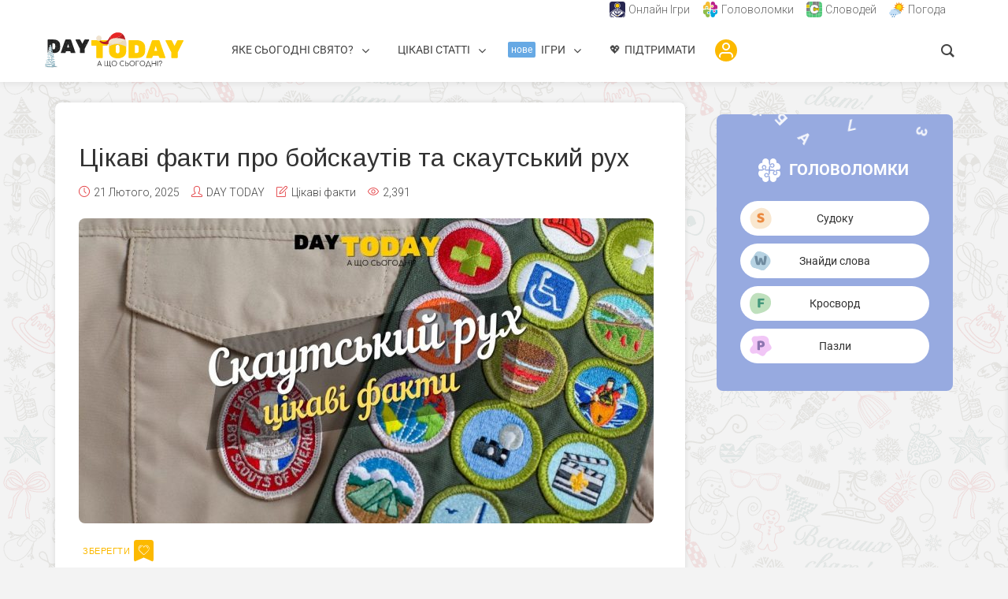

--- FILE ---
content_type: text/html; charset=utf-8
request_url: https://www.google.com/recaptcha/api2/aframe
body_size: 268
content:
<!DOCTYPE HTML><html><head><meta http-equiv="content-type" content="text/html; charset=UTF-8"></head><body><script nonce="VFkyDWef7okdI3gTBqNDAw">/** Anti-fraud and anti-abuse applications only. See google.com/recaptcha */ try{var clients={'sodar':'https://pagead2.googlesyndication.com/pagead/sodar?'};window.addEventListener("message",function(a){try{if(a.source===window.parent){var b=JSON.parse(a.data);var c=clients[b['id']];if(c){var d=document.createElement('img');d.src=c+b['params']+'&rc='+(localStorage.getItem("rc::a")?sessionStorage.getItem("rc::b"):"");window.document.body.appendChild(d);sessionStorage.setItem("rc::e",parseInt(sessionStorage.getItem("rc::e")||0)+1);localStorage.setItem("rc::h",'1768724153963');}}}catch(b){}});window.parent.postMessage("_grecaptcha_ready", "*");}catch(b){}</script></body></html>

--- FILE ---
content_type: image/svg+xml
request_url: https://daytoday.ua/wp-content/uploads/2025/06/fill-in-crossword.svg
body_size: -76
content:
<svg xmlns="http://www.w3.org/2000/svg" width="1000" height="1000" version="1.2" viewBox="0 0 750 750"><path d="M267.762 727.027C145.277 749.547 44.074 680.437 6.3 480.22-31.473 280 64.168.449 299.445 19.336c235.282 18.89 381.63 106.176 409.625 216.992 27.996 110.813 72.418 396.258-441.308 490.7m0 0" style="stroke:none;fill-rule:nonzero;fill:#bfe0bd;fill-opacity:1"/><g style="fill:#45987c;fill-opacity:1"><path d="M249.453-307.89c2.375 3.73 4.492 8.73 6.36 15q2.795 9.392 2.796 19.546 0 19.828-8.39 28.219c-5.586 5.586-13.121 8.375-22.61 8.375H120.922v57.406h111.266q4.06 5.594 6.859 14.735 2.796 9.14 2.797 19.297 0 19.312-8.39 27.703-8.38 8.377-22.61 8.375h-88.906V-2.031q-5.597 1.517-17.532 3.047a186 186 0 0 1-23.625 1.53q-11.69 0-20.578-1.78C54.273-.422 49.281-2.535 45.22-5.578q-6.095-4.576-9.14-12.703-3.048-8.139-3.048-21.344v-221.016q-.002-21.843 12.688-34.546 12.701-12.705 34.562-12.704Zm0 0" style="stroke:none" transform="translate(240.108 513.194)"/></g></svg>